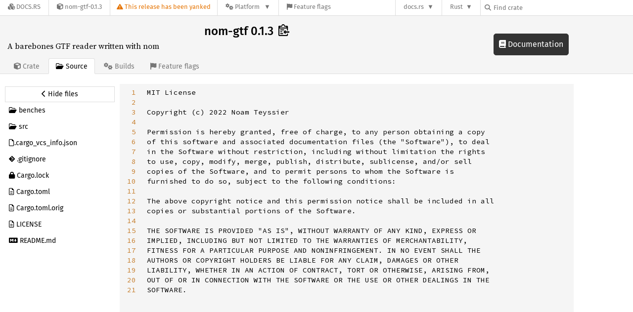

--- FILE ---
content_type: text/html; charset=utf-8
request_url: https://docs.rs/crate/nom-gtf/0.1.3/source/LICENSE
body_size: 3964
content:
<!DOCTYPE html>
<html lang="en">
    <head>
        <meta charset="UTF-8">
        <meta name="viewport" content="width=device-width, initial-scale=1">
        <meta name="generator" content="docs.rs 0.1.0 (7bfb09c2 2026-01-03 )"><link rel="stylesheet" href="/-/static/vendored.css?0-1-0-7bfb09c2-2026-01-03" media="all" />
        <link rel="stylesheet" href="/-/static/style.css?0-1-0-7bfb09c2-2026-01-03" media="all" />
        <link rel="stylesheet" href="/-/static/font-awesome.css?0-1-0-7bfb09c2-2026-01-03" media="all" />

        <link rel="search" href="/-/static/opensearch.xml" type="application/opensearchdescription+xml" title="Docs.rs" />

        <title>nom-gtf 0.1.3 - Docs.rs</title><script nonce="zq1r2c5eOswFXQ7nDTD83ySU4ttexWv3Hzbxr8kHJBkU4xQS">(function() {
    function applyTheme(theme) {
        if (theme) {
            document.documentElement.dataset.docsRsTheme = theme;
        }
    }

    window.addEventListener("storage", ev => {
        if (ev.key === "rustdoc-theme") {
            applyTheme(ev.newValue);
        }
    });

    // see ./storage-change-detection.html for details
    window.addEventListener("message", ev => {
        if (ev.data && ev.data.storage && ev.data.storage.key === "rustdoc-theme") {
            applyTheme(ev.data.storage.value);
        }
    });

    applyTheme(window.localStorage.getItem("rustdoc-theme"));
})();</script><script defer type="text/javascript" nonce="zq1r2c5eOswFXQ7nDTD83ySU4ttexWv3Hzbxr8kHJBkU4xQS" src="/-/static/menu.js?0-1-0-7bfb09c2-2026-01-03"></script>
        <script defer type="text/javascript" nonce="zq1r2c5eOswFXQ7nDTD83ySU4ttexWv3Hzbxr8kHJBkU4xQS" src="/-/static/index.js?0-1-0-7bfb09c2-2026-01-03"></script>
    </head>

    <body class="flex">
<div class="nav-container">
    <div class="container">
        <div class="pure-menu pure-menu-horizontal" role="navigation" aria-label="Main navigation">
            <form action="/releases/search"
                  method="GET"
                  id="nav-search-form"
                  class="landing-search-form-nav  yanked">

                
                <a href="/" class="pure-menu-heading pure-menu-link docsrs-logo" aria-label="Docs.rs">
                    <span title="Docs.rs"><span class="fa fa-solid fa-cubes " aria-hidden="true"></span></span>
                    <span class="title">Docs.rs</span>
                </a><ul class="pure-menu-list">
    <script id="crate-metadata" type="application/json">
        
        {
            "name": "nom-gtf",
            "version": "0.1.3"
        }
    </script><li class="pure-menu-item">
            <a href="/crate/nom-gtf/0.1.3" class="pure-menu-link crate-name" title="A barebones GTF reader written with nom">
                <span class="fa fa-solid fa-cube " aria-hidden="true"></span>
                <span class="title">nom-gtf-0.1.3</span>
            </a>
        </li><li class="pure-menu-item">
            <span class="pure-menu-link warn">
                <span class="fa fa-solid fa-triangle-exclamation " aria-hidden="true"></span>
                <span class="title">This release has been yanked</span>
            </span>
        </li><li class="pure-menu-item pure-menu-has-children">
                <a href="#" class="pure-menu-link" aria-label="Platform">
                    <span class="fa fa-solid fa-gears " aria-hidden="true"></span>
                    <span class="title">Platform</span>
                </a>

                
                <ul class="pure-menu-children" id="platforms" data-url="/crate/nom-gtf/0.1.3/menus/platforms/"><li class="pure-menu-item">
            <a href="/nom-gtf/0.1.3/i686-pc-windows-msvc/nom_gtf/" class="pure-menu-link" data-fragment="retain" rel="">i686-pc-windows-msvc</a>
        </li><li class="pure-menu-item">
            <a href="/nom-gtf/0.1.3/i686-unknown-linux-gnu/nom_gtf/" class="pure-menu-link" data-fragment="retain" rel="">i686-unknown-linux-gnu</a>
        </li><li class="pure-menu-item">
            <a href="/nom-gtf/0.1.3/x86_64-apple-darwin/nom_gtf/" class="pure-menu-link" data-fragment="retain" rel="">x86_64-apple-darwin</a>
        </li><li class="pure-menu-item">
            <a href="/nom-gtf/0.1.3/x86_64-pc-windows-msvc/nom_gtf/" class="pure-menu-link" data-fragment="retain" rel="">x86_64-pc-windows-msvc</a>
        </li><li class="pure-menu-item">
            <a href="/nom-gtf/0.1.3/nom_gtf/" class="pure-menu-link" data-fragment="retain" rel="">x86_64-unknown-linux-gnu</a>
        </li></ul>
            </li><li class="pure-menu-item">
                <a href="/crate/nom-gtf/0.1.3/features" title="Browse available feature flags of nom-gtf-0.1.3" class="pure-menu-link">
                    <span class="fa fa-solid fa-flag " aria-hidden="true"></span>
                    <span class="title">Feature flags</span>
                </a>
            </li>
        
    
</ul><div class="spacer"></div>
                
                

<ul class="pure-menu-list">
                    <li class="pure-menu-item pure-menu-has-children">
                        <a href="#" class="pure-menu-link" aria-label="docs.rs">docs.rs</a>
                        <ul class="pure-menu-children aligned-icons"><li class="pure-menu-item"><a class="pure-menu-link" href="/about"><span class="fa fa-solid fa-circle-info " aria-hidden="true"></span> About docs.rs</a></li><li class="pure-menu-item"><a class="pure-menu-link" href="/about/badges"><span class="fa fa-brands fa-fonticons " aria-hidden="true"></span> Badges</a></li><li class="pure-menu-item"><a class="pure-menu-link" href="/about/builds"><span class="fa fa-solid fa-gears " aria-hidden="true"></span> Builds</a></li><li class="pure-menu-item"><a class="pure-menu-link" href="/about/metadata"><span class="fa fa-solid fa-table " aria-hidden="true"></span> Metadata</a></li><li class="pure-menu-item"><a class="pure-menu-link" href="/about/redirections"><span class="fa fa-solid fa-road " aria-hidden="true"></span> Shorthand URLs</a></li><li class="pure-menu-item"><a class="pure-menu-link" href="/about/download"><span class="fa fa-solid fa-download " aria-hidden="true"></span> Download</a></li><li class="pure-menu-item"><a class="pure-menu-link" href="/about/rustdoc-json"><span class="fa fa-solid fa-file-code " aria-hidden="true"></span> Rustdoc JSON</a></li><li class="pure-menu-item"><a class="pure-menu-link" href="/releases/queue"><span class="fa fa-solid fa-gears " aria-hidden="true"></span> Build queue</a></li><li class="pure-menu-item"><a class="pure-menu-link" href="https://foundation.rust-lang.org/policies/privacy-policy/#docs.rs" target="_blank"><span class="fa fa-solid fa-shield-halved " aria-hidden="true"></span> Privacy policy</a></li>
                        </ul>
                    </li>
                </ul>
                <ul class="pure-menu-list"><li class="pure-menu-item pure-menu-has-children">
                        <a href="#" class="pure-menu-link" aria-label="Rust">Rust</a>
                        <ul class="pure-menu-children">
                            <li class="pure-menu-item"><a class="pure-menu-link" href="https://www.rust-lang.org/" target="_blank">Rust website</a></li>
                            <li class="pure-menu-item"><a class="pure-menu-link" href="https://doc.rust-lang.org/book/" target="_blank">The Book</a></li>

                            <li class="pure-menu-item"><a class="pure-menu-link" href="https://doc.rust-lang.org/std/" target="_blank">Standard Library API Reference</a></li>

                            <li class="pure-menu-item"><a class="pure-menu-link" href="https://doc.rust-lang.org/rust-by-example/" target="_blank">Rust by Example</a></li>

                            <li class="pure-menu-item"><a class="pure-menu-link" href="https://doc.rust-lang.org/cargo/guide/" target="_blank">The Cargo Guide</a></li>

                            <li class="pure-menu-item"><a class="pure-menu-link" href="https://doc.rust-lang.org/nightly/clippy" target="_blank">Clippy Documentation</a></li>
                        </ul>
                    </li>
                </ul>
                
                <div id="search-input-nav">
                    <label for="nav-search">
                        <span class="fa fa-solid fa-magnifying-glass " aria-hidden="true"></span>
                    </label>

                    
                    
                    <input id="nav-search" name="query" type="text" aria-label="Find crate by search query" tabindex="-1"
                        placeholder="Find crate"
                        >
                </div>
            </form>
        </div>
    </div>
</div>
    
    <div class="docsrs-package-container">
        <div class="container">
            <div class="description-container">
                

                
                <h1 id="crate-title">
                    nom-gtf 0.1.3
                    <span id="clipboard" class="svg-clipboard" title="Copy crate name and version information"></span>
                </h1>

                
                <div class="description">A barebones GTF reader written with nom</div>


                <div class="pure-menu pure-menu-horizontal">
                    <ul class="pure-menu-list">
                        
                        <li class="pure-menu-item"><a href="/crate/nom-gtf/0.1.3"
                                class="pure-menu-link">
                                <span class="fa fa-solid fa-cube " aria-hidden="true"></span>
                                <span class="title"> Crate</span>
                            </a>
                        </li>

                        
                        <li class="pure-menu-item">
                            <a href="/crate/nom-gtf/0.1.3/source/LICENSE"
                                class="pure-menu-link pure-menu-active">
                                <span class="fa fa-regular fa-folder-open " aria-hidden="true"></span>
                                <span class="title"> Source</span>
                            </a>
                        </li>

                        
                        <li class="pure-menu-item">
                            <a href="/crate/nom-gtf/0.1.3/builds"
                                class="pure-menu-link">
                                <span class="fa fa-solid fa-gears " aria-hidden="true"></span>
                                <span class="title"> Builds</span>
                            </a>
                        </li>

                        
                        <li class="pure-menu-item">
                            <a href="/crate/nom-gtf/0.1.3/features"
                               class="pure-menu-link">
                                <span class="fa fa-solid fa-flag " aria-hidden="true"></span>
                                <span class="title">Feature flags</span>
                            </a>
                        </li>
                    </ul>
                </div>
            </div><a href="/nom-gtf/0.1.3/nom_gtf/" class="doc-link">
                    <span class="fa fa-solid fa-book " aria-hidden="true"></span> Documentation
                </a></div>
    </div>

    <div class="container package-page-container small-bottom-pad">
        <div class="pure-g">
            <div id="side-menu" class="pure-u-1 pure-u-sm-7-24 pure-u-md-5-24 source-view">
                <div class="pure-menu package-menu">
                    <ul class="pure-menu-list">
                        
                        
                            <li class="pure-menu-item toggle-source">
                                <button aria-label="Hide source sidebar" title="Hide source sidebar" aria-expanded="true"><span class="left"><span class="fa fa-solid fa-chevron-left " aria-hidden="true"></span></span><span class="right"><span class="fa fa-solid fa-chevron-right " aria-hidden="true"></span></span> <span class="text">Hide files</span></button>
                            </li>
                        
                        <li class="pure-menu-item">
                                
                                <a href="./benches/" class="pure-menu-link">
                                    <span class="fa fa-regular fa-folder-open " aria-hidden="true"></span>

                                    <span class="text">benches</span>
                                </a>
                            </li><li class="pure-menu-item">
                                
                                <a href="./src/" class="pure-menu-link">
                                    <span class="fa fa-regular fa-folder-open " aria-hidden="true"></span>

                                    <span class="text">src</span>
                                </a>
                            </li><li class="pure-menu-item">
                                
                                <a href="./.cargo_vcs_info.json" class="pure-menu-link">
                                    <span class="fa fa-regular fa-file " aria-hidden="true"></span><span class="text">.cargo_vcs_info.json</span>
                                </a>
                            </li><li class="pure-menu-item">
                                
                                <a href="./.gitignore" class="pure-menu-link">
                                    
                                        <span class="fa fa-brands fa-git-alt " aria-hidden="true"></span>

                                    

                                    <span class="text">.gitignore</span>
                                </a>
                            </li><li class="pure-menu-item">
                                
                                <a href="./Cargo.lock" class="pure-menu-link">
                                    <span class="fa fa-solid fa-lock " aria-hidden="true"></span>

                                    
                                    <span class="text">Cargo.lock</span>
                                </a>
                            </li><li class="pure-menu-item">
                                
                                <a href="./Cargo.toml" class="pure-menu-link">
                                    <span class="fa fa-regular fa-file-lines " aria-hidden="true"></span>

                                        
                                    <span class="text">Cargo.toml</span>
                                </a>
                            </li><li class="pure-menu-item">
                                
                                <a href="./Cargo.toml.orig" class="pure-menu-link">
                                    <span class="fa fa-regular fa-file-lines " aria-hidden="true"></span>

                                        
                                    <span class="text">Cargo.toml.orig</span>
                                </a>
                            </li><li class="pure-menu-item">
                                
                                <a href="./LICENSE" class="pure-menu-link">
                                    <span class="fa fa-regular fa-file-lines " aria-hidden="true"></span>

                                        
                                    <span class="text">LICENSE</span>
                                </a>
                            </li><li class="pure-menu-item">
                                
                                <a href="./README.md" class="pure-menu-link">
                                    
                                        <span class="fa fa-brands fa-markdown " aria-hidden="true"></span>

                                    
                                    <span class="text">README.md</span>
                                </a>
                            </li></ul>
                </div>
            </div>

            
                
                    
                
                <div id="source-code-container" class="pure-u-1 pure-u-sm-17-24 pure-u-md-19-24">
                    <div data-nosnippet class="source-code"><pre id="line-numbers"><code><a href="#1" id="1">1</a>
<a href="#2" id="2">2</a>
<a href="#3" id="3">3</a>
<a href="#4" id="4">4</a>
<a href="#5" id="5">5</a>
<a href="#6" id="6">6</a>
<a href="#7" id="7">7</a>
<a href="#8" id="8">8</a>
<a href="#9" id="9">9</a>
<a href="#10" id="10">10</a>
<a href="#11" id="11">11</a>
<a href="#12" id="12">12</a>
<a href="#13" id="13">13</a>
<a href="#14" id="14">14</a>
<a href="#15" id="15">15</a>
<a href="#16" id="16">16</a>
<a href="#17" id="17">17</a>
<a href="#18" id="18">18</a>
<a href="#19" id="19">19</a>
<a href="#20" id="20">20</a>
<a href="#21" id="21">21</a>
</code></pre></div>
                    <div id="source-code" class="source-code"><pre><code><span class="syntax-text syntax-plain">MIT License

Copyright (c) 2022 Noam Teyssier

Permission is hereby granted, free of charge, to any person obtaining a copy
of this software and associated documentation files (the &quot;Software&quot;), to deal
in the Software without restriction, including without limitation the rights
to use, copy, modify, merge, publish, distribute, sublicense, and/or sell
copies of the Software, and to permit persons to whom the Software is
furnished to do so, subject to the following conditions:

The above copyright notice and this permission notice shall be included in all
copies or substantial portions of the Software.

THE SOFTWARE IS PROVIDED &quot;AS IS&quot;, WITHOUT WARRANTY OF ANY KIND, EXPRESS OR
IMPLIED, INCLUDING BUT NOT LIMITED TO THE WARRANTIES OF MERCHANTABILITY,
FITNESS FOR A PARTICULAR PURPOSE AND NONINFRINGEMENT. IN NO EVENT SHALL THE
AUTHORS OR COPYRIGHT HOLDERS BE LIABLE FOR ANY CLAIM, DAMAGES OR OTHER
LIABILITY, WHETHER IN AN ACTION OF CONTRACT, TORT OR OTHERWISE, ARISING FROM,
OUT OF OR IN CONNECTION WITH THE SOFTWARE OR THE USE OR OTHER DEALINGS IN THE
SOFTWARE.
</span></code></pre></div>
                </div></div>
    </div>
        <script nonce="zq1r2c5eOswFXQ7nDTD83ySU4ttexWv3Hzbxr8kHJBkU4xQS" type="text/javascript" src="/-/static/source.js?0-1-0-7bfb09c2-2026-01-03"></script>
    </body>
</html>